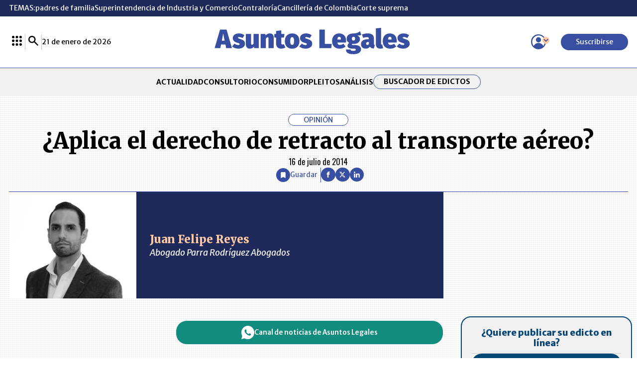

--- FILE ---
content_type: text/html; charset=utf-8
request_url: https://www.google.com/recaptcha/api2/aframe
body_size: 267
content:
<!DOCTYPE HTML><html><head><meta http-equiv="content-type" content="text/html; charset=UTF-8"></head><body><script nonce="Bnpl7vswIsdy2V4lwEFH9Q">/** Anti-fraud and anti-abuse applications only. See google.com/recaptcha */ try{var clients={'sodar':'https://pagead2.googlesyndication.com/pagead/sodar?'};window.addEventListener("message",function(a){try{if(a.source===window.parent){var b=JSON.parse(a.data);var c=clients[b['id']];if(c){var d=document.createElement('img');d.src=c+b['params']+'&rc='+(localStorage.getItem("rc::a")?sessionStorage.getItem("rc::b"):"");window.document.body.appendChild(d);sessionStorage.setItem("rc::e",parseInt(sessionStorage.getItem("rc::e")||0)+1);localStorage.setItem("rc::h",'1769076682173');}}}catch(b){}});window.parent.postMessage("_grecaptcha_ready", "*");}catch(b){}</script></body></html>

--- FILE ---
content_type: application/javascript
request_url: https://www.asuntoslegales.com.co/__assets/assets/v1.0.0.10/ShareButton-BESxKPoa.js
body_size: -207
content:
import{a as n,c as o,h as c,_ as i,d as l,o as p}from"./base-BTnse3A1.js";const h={__name:"ShareButton",props:{title:{type:String},url:{type:String}},setup(e){const t=n(!!navigator.share),a=e,r={title:a.title,url:a.url},s=async()=>{await navigator.share(r)};return(m,_)=>t.value?(p(),o("a",{key:0,class:"circle-icon",onClick:s,title:"Compartir en...","aria-label":"Compartir página en..."},[c(i,{name:"share"})])):l("",!0)}};export{h as _};


--- FILE ---
content_type: application/javascript
request_url: https://www.asuntoslegales.com.co/__assets/assets/v1.0.0.10/desktop-post-column-BUycCcvy.js
body_size: -268
content:
import{m as i,i as s}from"./base-BTnse3A1.js";import{i as a,_ as r,a as o,b as t}from"./AlFavorite-BNYiP9Sp.js";import{_ as m}from"./LrPlusBenefits-qNDd6akX.js";import{_}from"./ShareButton-BESxKPoa.js";import"./carousel.es-CEFPcZ_5.js";i({LrPlusBenefits:m,PostPhotoViewer:r,LrPlusTopics:o,AlFavorite:t,ShareButton:_});s();a();


--- FILE ---
content_type: application/javascript; charset=utf-8
request_url: https://fundingchoicesmessages.google.com/f/AGSKWxV_QuJJjnc7rn3wrt-fbuajBZeVjqCxASppsyKrhw1FveY4MWdOI9GrILt56KQNdmYZpOwrSuuLy4GMI0oz7VYiIV_ArBHd-ejuy3WvbS8sUg8cWNUkElsHqaGafeQAwj8DwF1aQV3lafERhafxWABWNM75aTQV4AQNszc6c7sr5x2GR3AfxBYXLr8R/__tile_ad__sponsoredlinks_/adsserver._player_ads_/yahooadsapi.
body_size: -1288
content:
window['4374d837-f815-4fe0-aa7a-673181000226'] = true;

--- FILE ---
content_type: application/javascript
request_url: https://www.asuntoslegales.com.co/__assets/assets/v1.0.0.10/carousel.es-CEFPcZ_5.js
body_size: 3169
content:
import{R as Q,a as f,r as E,S as w,M as be,n as ye,N as xe,e as _,T as q,U as ve,V as M,W as T,F as Ae}from"./base-BTnse3A1.js";/**
 * Vue 3 Carousel 0.3.3
 * (c) 2024
 * @license MIT
 */const d={itemsToShow:1,itemsToScroll:1,modelValue:0,transition:300,autoplay:0,snapAlign:"center",wrapAround:!1,throttle:16,pauseAutoplayOnHover:!1,mouseDrag:!0,touchDrag:!0,dir:"ltr",breakpoints:void 0,i18n:{ariaNextSlide:"Navigate to next slide",ariaPreviousSlide:"Navigate to previous slide",ariaNavigateToSlide:"Navigate to slide {slideNumber}",ariaGallery:"Gallery",itemXofY:"Item {currentSlide} of {slidesCount}",iconArrowUp:"Arrow pointing upwards",iconArrowDown:"Arrow pointing downwards",iconArrowRight:"Arrow pointing to the right",iconArrowLeft:"Arrow pointing to the left"}},me={itemsToShow:{default:d.itemsToShow,type:Number},itemsToScroll:{default:d.itemsToScroll,type:Number},wrapAround:{default:d.wrapAround,type:Boolean},throttle:{default:d.throttle,type:Number},snapAlign:{default:d.snapAlign,validator(e){return["start","end","center","center-even","center-odd"].includes(e)}},transition:{default:d.transition,type:Number},breakpoints:{default:d.breakpoints,type:Object},autoplay:{default:d.autoplay,type:Number},pauseAutoplayOnHover:{default:d.pauseAutoplayOnHover,type:Boolean},modelValue:{default:void 0,type:Number},mouseDrag:{default:d.mouseDrag,type:Boolean},touchDrag:{default:d.touchDrag,type:Boolean},dir:{default:d.dir,validator(e){return["rtl","ltr"].includes(e)}},i18n:{default:d.i18n,type:Object},settings:{default(){return{}},type:Object}};function Te({config:e,slidesCount:a}){const{snapAlign:n,wrapAround:l,itemsToShow:o=1}=e;if(l)return Math.max(a-1,0);let r;switch(n){case"start":r=a-o;break;case"end":r=a-1;break;case"center":case"center-odd":r=a-Math.ceil((o-.5)/2);break;case"center-even":r=a-Math.ceil(o/2);break;default:r=0;break}return Math.max(r,0)}function ke({config:e,slidesCount:a}){const{wrapAround:n,snapAlign:l,itemsToShow:o=1}=e;let r=0;if(n||o>a)return r;switch(l){case"start":r=0;break;case"end":r=o-1;break;case"center":case"center-odd":r=Math.floor((o-1)/2);break;case"center-even":r=Math.floor((o-2)/2);break;default:r=0;break}return r}function J({val:e,max:a,min:n}){return a<n?e:Math.min(Math.max(e,n),a)}function Ce({config:e,currentSlide:a,slidesCount:n}){const{snapAlign:l,wrapAround:o,itemsToShow:r=1}=e;let g=a;switch(l){case"center":case"center-odd":g-=(r-1)/2;break;case"center-even":g-=(r-2)/2;break;case"end":g-=r-1;break}return o?g:J({val:g,max:n-r,min:0})}function ge(e){return e?e.reduce((a,n)=>{var l;return n.type===Ae?[...a,...ge(n.children)]:((l=n.type)===null||l===void 0?void 0:l.name)==="CarouselSlide"?[...a,n]:a},[]):[]}function K({val:e,max:a,min:n=0}){return e>a?K({val:e-(a+1),max:a,min:n}):e<n?K({val:e+(a+1),max:a,min:n}):e}function _e(e,a){let n;return a?function(...l){const o=this;n||(e.apply(o,l),n=!0,setTimeout(()=>n=!1,a))}:e}function Me(e,a){let n;return function(...l){n&&clearTimeout(n),n=setTimeout(()=>{e(...l),n=null},a)}}function Oe(e="",a={}){return Object.entries(a).reduce((n,[l,o])=>n.replace(`{${l}}`,String(o)),e)}var je=Q({name:"ARIA",setup(){const e=T("config",E(Object.assign({},d))),a=T("currentSlide",f(0)),n=T("slidesCount",f(0));return()=>M("div",{class:["carousel__liveregion","carousel__sr-only"],"aria-live":"polite","aria-atomic":"true"},Oe(e.i18n.itemXofY,{currentSlide:a.value+1,slidesCount:n.value}))}}),Ee=Q({name:"Carousel",props:me,setup(e,{slots:a,emit:n,expose:l}){var o;const r=f(null),g=f([]),h=f(0),v=f(0),i=E(Object.assign({},d));let p=Object.assign({},d),b;const u=f((o=e.modelValue)!==null&&o!==void 0?o:0),X=f(0),Z=f(0),k=f(0),O=f(0);let C,B;w("config",i),w("slidesCount",v),w("currentSlide",u),w("maxSlide",k),w("minSlide",O),w("slideWidth",h);function $(){b=Object.assign({},e.breakpoints),p=Object.assign(Object.assign(Object.assign({},p),e),{i18n:Object.assign(Object.assign({},p.i18n),e.i18n),breakpoints:void 0}),ee(p)}function D(){if(!b||!Object.keys(b).length)return;const t=Object.keys(b).map(s=>Number(s)).sort((s,S)=>+S-+s);let c=Object.assign({},p);t.some(s=>{const S=window.matchMedia(`(min-width: ${s}px)`).matches;return S&&(c=Object.assign(Object.assign({},c),b[s])),S}),ee(c)}function ee(t){Object.entries(t).forEach(([c,s])=>i[c]=s)}const te=Me(()=>{D(),I(),j()},16);function j(){if(!r.value)return;const t=r.value.getBoundingClientRect();h.value=t.width/i.itemsToShow}function I(){v.value<=0||(Z.value=Math.ceil((v.value-1)/2),k.value=Te({config:i,slidesCount:v.value}),O.value=ke({config:i,slidesCount:v.value}),i.wrapAround||(u.value=J({val:u.value,max:k.value,min:O.value})))}be(()=>{ye(()=>j()),setTimeout(()=>j(),1e3),D(),re(),window.addEventListener("resize",te,{passive:!0}),n("init")}),xe(()=>{B&&clearTimeout(B),C&&clearInterval(C),window.removeEventListener("resize",te,{passive:!0})});let m=!1;const L={x:0,y:0},V={x:0,y:0},y=E({x:0,y:0}),R=f(!1),Y=f(!1),he=()=>{R.value=!0},Se=()=>{R.value=!1};function ne(t){["INPUT","TEXTAREA","SELECT"].includes(t.target.tagName)||(m=t.type==="touchstart",m||t.preventDefault(),!(!m&&t.button!==0||x.value)&&(L.x=m?t.touches[0].clientX:t.clientX,L.y=m?t.touches[0].clientY:t.clientY,document.addEventListener(m?"touchmove":"mousemove",ae,!0),document.addEventListener(m?"touchend":"mouseup",ie,!0)))}const ae=_e(t=>{Y.value=!0,V.x=m?t.touches[0].clientX:t.clientX,V.y=m?t.touches[0].clientY:t.clientY;const c=V.x-L.x,s=V.y-L.y;y.y=s,y.x=c},i.throttle);function ie(){const t=i.dir==="rtl"?-1:1,c=Math.sign(y.x)*.4,s=Math.round(y.x/h.value+c)*t;if(s&&!m){const S=fe=>{window.removeEventListener("click",S,!0)};window.addEventListener("click",S,!0)}A(u.value-s),y.x=0,y.y=0,Y.value=!1,document.removeEventListener(m?"touchmove":"mousemove",ae,!0),document.removeEventListener(m?"touchend":"mouseup",ie,!0)}function re(){!i.autoplay||i.autoplay<=0||(C=setInterval(()=>{i.pauseAutoplayOnHover&&R.value||P()},i.autoplay))}function le(){C&&(clearInterval(C),C=null),re()}const x=f(!1);function A(t){const c=i.wrapAround?t:J({val:t,max:k.value,min:O.value});u.value===c||x.value||(n("slide-start",{slidingToIndex:t,currentSlideIndex:u.value,prevSlideIndex:X.value,slidesCount:v.value}),x.value=!0,X.value=u.value,u.value=c,B=setTimeout(()=>{if(i.wrapAround){const s=K({val:c,max:k.value,min:0});s!==u.value&&(u.value=s,n("loop",{currentSlideIndex:u.value,slidingToIndex:t}))}n("update:modelValue",u.value),n("slide-end",{currentSlideIndex:u.value,prevSlideIndex:X.value,slidesCount:v.value}),x.value=!1,le()},i.transition))}function P(){A(u.value+i.itemsToScroll)}function U(){A(u.value-i.itemsToScroll)}const oe={slideTo:A,next:P,prev:U};w("nav",oe),w("isSliding",x);const se=_(()=>Ce({config:i,currentSlide:u.value,slidesCount:v.value}));w("slidesToScroll",se);const we=_(()=>{const t=i.dir==="rtl"?-1:1,c=se.value*h.value*t;return{transform:`translateX(${y.x-c}px)`,transition:`${x.value?i.transition:0}ms`,margin:i.wrapAround?`0 -${v.value*h.value}px`:"",width:"100%"}});function ue(){$(),D(),I(),j(),le()}Object.keys(me).forEach(t=>{["modelValue"].includes(t)||q(()=>e[t],ue)}),q(()=>e.modelValue,t=>{t!==u.value&&A(Number(t))}),q(v,I),n("before-init"),$();const ce={config:i,slidesCount:v,slideWidth:h,next:P,prev:U,slideTo:A,currentSlide:u,maxSlide:k,minSlide:O,middleSlide:Z};l({updateBreakpointsConfigs:D,updateSlidesData:I,updateSlideWidth:j,initDefaultConfigs:$,restartCarousel:ue,slideTo:A,next:P,prev:U,nav:oe,data:ce});const H=a.default||a.slides,W=a.addons,de=E(ce);return()=>{const t=ge(H==null?void 0:H(de)),c=(W==null?void 0:W(de))||[];t.forEach((z,F)=>z.props.index=F);let s=t;if(i.wrapAround){const z=t.map((G,N)=>ve(G,{index:-t.length+N,isClone:!0,key:`clone-before-${N}`})),F=t.map((G,N)=>ve(G,{index:t.length+N,isClone:!0,key:`clone-after-${N}`}));s=[...z,...t,...F]}g.value=t,v.value=Math.max(t.length,1);const S=M("ol",{class:"carousel__track",style:we.value,onMousedownCapture:i.mouseDrag?ne:null,onTouchstartPassiveCapture:i.touchDrag?ne:null},s),fe=M("div",{class:"carousel__viewport"},S);return M("section",{ref:r,class:{carousel:!0,"is-sliding":x.value,"is-dragging":Y.value,"is-hover":R.value,"carousel--rtl":i.dir==="rtl"},dir:i.dir,"aria-label":i.i18n.ariaGallery,tabindex:"0",onMouseenter:he,onMouseleave:Se},[fe,c,M(je)])}}}),pe;(function(e){e.arrowUp="arrowUp",e.arrowDown="arrowDown",e.arrowRight="arrowRight",e.arrowLeft="arrowLeft"})(pe||(pe={}));var De=Q({name:"CarouselSlide",props:{index:{type:Number,default:1},isClone:{type:Boolean,default:!1}},setup(e,{slots:a}){const n=T("config",E(Object.assign({},d))),l=T("currentSlide",f(0)),o=T("slidesToScroll",f(0)),r=T("isSliding",f(!1)),g=_(()=>e.index===l.value),h=_(()=>e.index===l.value-1),v=_(()=>e.index===l.value+1),i=_(()=>{const p=Math.floor(o.value),b=Math.ceil(o.value+n.itemsToShow-1);return e.index>=p&&e.index<=b});return()=>{var p;return M("li",{style:{width:`${100/n.itemsToShow}%`},class:{carousel__slide:!0,"carousel__slide--clone":e.isClone,"carousel__slide--visible":i.value,"carousel__slide--active":g.value,"carousel__slide--prev":h.value,"carousel__slide--next":v.value,"carousel__slide--sliding":r.value},"aria-hidden":!i.value},(p=a.default)===null||p===void 0?void 0:p.call(a,{isActive:g.value,isClone:e.isClone,isPrev:h.value,isNext:v.value,isSliding:r.value,isVisible:i.value}))}}});export{Ee as C,De as S};
